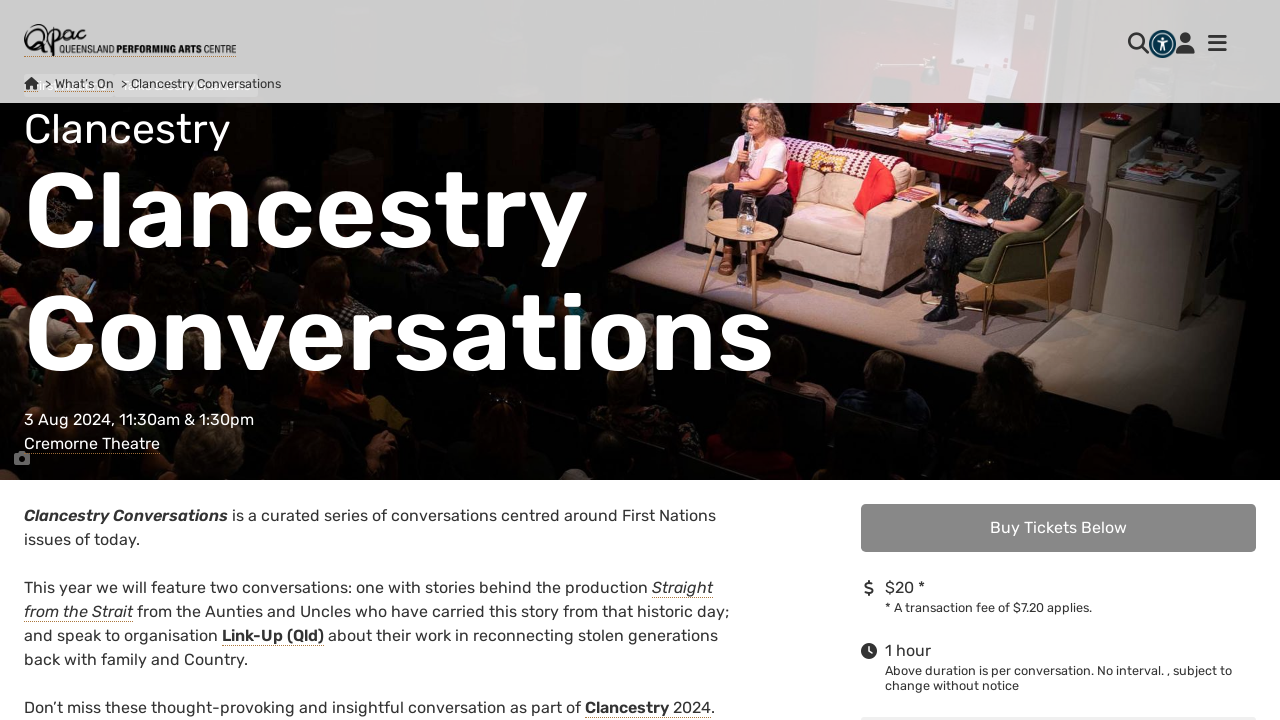

--- FILE ---
content_type: text/html; charset=utf-8
request_url: https://www.qpac.com.au/whats-on/2024/clancestry-conversations
body_size: 35159
content:
<!DOCTYPE html>
<html lang="en">
<head>
    <meta charset="UTF-8">
    <meta http-equiv="X-UA-Compatible" content="IE=edge">
    <meta name="viewport" content="width=device-width, initial-scale=1.0">
    <link rel="icon" type="image/x-icon" href="/favicons/QPAC/favicon.ico">
    <title>Clancestry Conversations - Queensland Performing Arts Centre (QPAC)</title>
    <meta name="servicepoint" content="QTIX-WEB010" />
    <meta name="silktide-cms" content="eyJlZGl0b3JVcmwiOiJodHRwczovL3d3dy5xcGFjLmNvbS5hdS91bWJyYWNvIy9jb250ZW50L2NvbnRlbnQvZWRpdC8yMTAzNT9tY3VsdHVyZT1lbi1BVSJ9" />
    
        <!-- Google Tag Manager -->
        <script>
            (function(w,d,s,l,i){w[l]=w[l]||[];w[l].push({'gtm.start':
                new Date().getTime(),event:'gtm.js'});var f=d.getElementsByTagName(s)[0],
                j=d.createElement(s),dl=l!='dataLayer'?'&l='+l:'';j.async=true;j.src=
                'https://www.googletagmanager.com/gtm.js?id='+i+dl;f.parentNode.insertBefore(j,f);
                })(window,document,'script','dataLayer','GTM-K7W6GXWM');</script>
        <!-- End Google Tag Manager -->
    <link href="/sb/qpac-css-bundle.css.v2e321d37bb127dac320024fdff590db36e0a20b8" rel="stylesheet" />
    <meta name="description" content="Clancestry Conversations is a curated series of conversations centred around First Nations issues of today in QPAC&#x27;s Cremorne Theatre." />
    <meta name="keywords" content="clancestry, clancestry conversations, clancestry 2024, straight from the strait, straight from the straight, where the story begins, link up, link-up qld, importance of connecting family, conversation series," />
<meta property="og:title" content="Clancestry Conversations | Cremorne Theatre, QPAC" />
<meta property="og:type" content="article" />
    <meta property="og:image" content="https://media-aqhec5f3fffde3aw.z01.azurefd.net/xkod5cw4/2560x1092-clancestry-conversations.jpg" />
<meta property="og:url" content="https://www.qpac.com.au/whats-on/2024/clancestry-conversations/" />
<meta name="twitter:card" content="summary_large_image" />
<meta property="og:description" content="Clancestry Conversations is a curated series of conversations centred around First Nations issues of today in QPAC&#x27;s Cremorne Theatre." />
<meta property="og:site_name" content="Queensland Performing Arts Centre (QPAC)" />

</head>
<body class="website--qpac season-page">
        <!-- Google Tag Manager (noscript) -->
        <noscript>
            <iframe src="https://www.googletagmanager.com/ns.html?id=GTM-K7W6GXWM"
                    height="0" width="0" style="display:none;visibility:hidden"></iframe>
        </noscript>
        <!-- End Google Tag Manager (noscript) -->
    <div class="page">
        <header class="page__header header --site">
                <div class="header__logo logo-container">
                    <a class="link" href="https://www.qpac.com.au/" title="Go to QPAC Home Page">
                        <picture class="logo">
                            <source media="(min-width: 480px)" srcset="https://media-aqhec5f3fffde3aw.z01.azurefd.net/2ctiop5b/qpac-logo-dark-horizontal.png" />
                            <img src="/images/logo_qpac_small.png" alt="logo" />
                        </picture>
                    </a>
                </div>
            <h1 class="header__heading heading --site">QPAC</h1>
            <div class="header__navigation">
                <a class="header__navigation-button" title="Go to site search" href="/site-search">
                    <i class="fa-magnifying-glass fa-solid fa-lg"></i>
                </a>
                <a class="header__navigation-button qpac-reciteme__launch-button" href="#reciteme-launch" title="Launch accessibility toolbar"><img src="/images/buttons/reciteme/x2-PNG/standard--navy.png" /></a>
                <a class="header__navigation-button" title="Go to account" href="https://qpac.n.qtix.com.au/account/login">
                    <i class="fa-user fa-solid fa-lg"></i>
                </a>
                <nav id="PrimaryNavigation" class="navigation --primary">

    <div class="navigation__background"></div>
    <div class="navigation__grid-container">
        <div class="navigation__qpac-logo">

        </div>
        <div class="navigation__toolbar">
            <div class="navigation__toggle-container">
                <button class="navigation__show button js-primary-nav-show-button" title="Show menu"><i class="fa-solid fa-bars fa-lg"></i></button>
                <button class="navigation__hide button js-primary-nav-hide-button" title="Hide menu"><i class="fa-solid fa-xmark fa-lg"></i></button>
            </div>
        </div>
        <ul class="navigation__item-container">
<li class="navigation__item --group">
        <a href="/whats-on/" >What&#x27;s On</a>
    <ul class="navigation__item-container">
<li class="navigation__item">
        <a href="/whats-on/">All Events</a>
</li><li class="navigation__item">
        <a href="/visit/accessibility/accessible-performances/">Accessible Performances</a>
</li><li class="navigation__item">
        <a href="/whats-on/clancestry/">Clancestry</a>
</li><li class="navigation__item">
        <a href="/engage/first-nations-art/">First Nations</a>
</li><li class="navigation__item">
        <a href="/engage/digital-stage/">Digital Stage</a>
</li><li class="navigation__item">
        <a href="/engage/schools/">For Schools</a>
</li><li class="navigation__item">
        <a href="/engage/backstage-tours/">Backstage Tours</a>
</li><li class="navigation__item">
        <a href="/whats-on/festivals-and-seasons/">Festivals &amp; Seasons</a>
</li><li class="navigation__item">
        <a href="/whats-on/gift-ideas/">Gift Ideas</a>
</li>    </ul>
</li><li class="navigation__item --group">
        <a href="/visit/" >Visit</a>
    <ul class="navigation__item-container">
<li class="navigation__item">
        <a href="/visit/accessibility/">Accessibility</a>
</li><li class="navigation__item">
        <a href="/visit/getting-here/">Getting Here</a>
</li><li class="navigation__item">
        <a href="/visit/eat-drink/">Eat &amp; Drink</a>
</li><li class="navigation__item">
        <a href="/visit/our-theatres-spaces/">Our Theatres &amp; Spaces</a>
</li><li class="navigation__item">
        <a href="/visit/traffic-updates-notices/">Traffic Updates &amp; Notices</a>
</li>    </ul>
</li><li class="navigation__item --group">
        <a href="/engage/" >Engage</a>
    <ul class="navigation__item-container">
<li class="navigation__item">
        <a href="/engage/first-nations-art/">First Nations Art</a>
</li><li class="navigation__item">
        <a href="/engage/schools/">For Schools</a>
</li><li class="navigation__item">
        <a href="/engage/projects-and-events/">Projects &amp; Events</a>
</li><li class="navigation__item">
        <a href="/engage/behind-the-scenes/">Behind the Scenes</a>
</li><li class="navigation__item">
        <a href="/engage/community-support-program/">Community Support Program</a>
</li>    </ul>
</li><li class="navigation__item --group">
        <a href="/support/" >Support</a>
    <ul class="navigation__item-container">
<li class="navigation__item">
        <a href="https://qpac.raisely.com/">Donate</a>
</li><li class="navigation__item">
        <a href="/support/philanthropy/">QPAC Foundation</a>
</li><li class="navigation__item">
        <a href="/support/philanthropy/our-supporters/">Supporters</a>
</li><li class="navigation__item">
        <a href="/support/partnerships/">Partnerships</a>
</li><li class="navigation__item">
        <a href="/support/philanthropy/bequests/">Gifts in Wills</a>
</li><li class="navigation__item">
        <a href="/whats-on/2026/friends-of-qpac/">Membership</a>
</li>    </ul>
</li><li class="navigation__item --group --alpha">
        <span>Secondary Links</span>
    <ul class="navigation__item-container">
<li class="navigation__item">
        <a href="https://qpac.n.qtix.com.au/v2/account/login" target="_blank" rel="noopener">My Account</a>
</li><li class="navigation__item">
        <a href="https://qpac.n.qtix.com.au/shop/giftcertificates/giftcertificate" target="_blank" rel="noopener">Gift Certificates</a>
</li><li class="navigation__item">
        <a href="/newsroom/">Newsroom</a>
</li><li class="navigation__item">
        <a href="/contact-us/">Contact Us</a>
</li><li class="navigation__item">
        <a href="/help/">Help</a>
</li><li class="navigation__item">
        <a href="/about/">About Us</a>
</li><li class="navigation__item">
        <a href="/venue-hire/performance-venues/">Venue Hire</a>
</li><li class="navigation__item">
        <a href="/venue-hire/functions-events/">Functions</a>
</li><li class="navigation__item">
        <a href="/about/careers/">Working with Us</a>
</li>    </ul>
</li>        </ul>
        <div class="navigation__edm-subscribe edm-subscribe">
            <div class="content-container">
                <i class="fa-regular fa-envelope fa-lg"></i>
                Stay up to date with QPAC news.
                <a href="/subscribe/subscribe-to-qpac-emails">Subscribe to QPAC emails</a>.
            </div>
        </div>
        <div class="navigation__qpac-qld-gov-lockup">
            <div class="qpac-qld-gov-lockup">
                <div class="qpac-qld-gov-lockup__qpac">
                    <a href="https://www.qpac.com.au"><img src="/images/logo_qpac.png" alt="QPAC logo" /></a>
                </div>
                <div class="qpac-qld-gov-lockup__qld-gov">
                    <a href="https://www.qld.gov.au/"><img src="/images/logo_qld_gov.png" alt="Queensland Government emblem" /></a>
                </div>
            </div>
        </div>
        <div class="navigation__custodian-acknowledgement custodian-acknowledgement">
            <div class="custodian-acknowledgement__content-container">
                <div class="custodian-acknowledgement__header">
                    <h2 class="custodian-acknowledgement__heading">Acknowledgement of Traditional Custodians</h2>
                </div>
                <div class="custodian-acknowledgement__body">
                    <p>We pay our respects to the Aboriginal and Torres Strait Islander ancestors of this land, their spirits and their legacy. The foundations laid by these ancestors give strength, inspiration and courage to current and future generations, both First Nations and non-First Nations peoples, towards creating a better Queensland.</p>
                </div>
            </div>
        </div>
    </div>

</nav>
            </div>

                <nav class="breadcrumbs">
        <ul>
                <li class="breadcrumbs__segment --mobile"><a href="/whats-on/">&hellip;</a></li>
                    <li class="breadcrumbs__segment">
                        <a href="/" aria-label="Queensland Performing Arts Centre"><i class="fa-solid fa-home"></i></a>
                    </li>
                    <li class="breadcrumbs__segment">
                        <a href="/whats-on/">What&#x2019;s On</a>
                    </li>
                    <li class="breadcrumbs__segment --hidden">2024</li>
                    <li class="breadcrumbs__segment --current">
                        <span>Clancestry Conversations</span>
                    </li>
        </ul>
    </nav>


            
        </header>
        <div class="page__body-footer-container">
            
            <div class="page__body">
                <section class="page-header --image --season-page">
    <figure class="page-header__figure figure --header">
    <picture class="figure__picture">
            <source media="(min-width: 988px)" srcset="https://media-aqhec5f3fffde3aw.z01.azurefd.net/xkod5cw4/2560x1092-clancestry-conversations.jpg?cc=0,0,0,0.12150357037224814&amp;width=1920&amp;height=720&amp;v=1daa6d2ba83e540" />
            <source media="(min-width: 428px)" srcset="https://media-aqhec5f3fffde3aw.z01.azurefd.net/xkod5cw4/2560x1092-clancestry-conversations.jpg?cc=0.018260833732022187,0,0.021318324584610988,0&amp;width=810&amp;height=360&amp;v=1daa6d2ba83e540" />
        <img src="https://media-aqhec5f3fffde3aw.z01.azurefd.net/xkod5cw4/2560x1092-clancestry-conversations.jpg?cc=0.52443515415961217,0,0.16703411531458803,0.36670382004255747&amp;width=428&amp;height=375&amp;v=1daa6d2ba83e540" alt="" />
    </picture>
        <figcaption class="figure__figcaption figcaption">
<span class="figure__caption">Clancestry Conversations 2023</span><span class="figure__credit">Photo by Tai Bobongie</span>        </figcaption>
        <div class="figure__toggle-container">
            <button class="figure__toggle-button" aria-label="Toggle caption"><i class="fa-solid fa-camera"></i></button>
        </div>
</figure>
    <div class="page-header__content-container">
            <div class="page-header__header-content">
        <ul class="genre-list">
                <li class="genre"><a href="https://www.qpac.com.au/whats-on/?genre=14122" class="genre__link">First Nations</a></li>
                <li class="genre"><a href="https://www.qpac.com.au/whats-on/?genre=4679" class="genre__link">Talks &amp; Conversations</a></li>
        </ul>
    </div>
<h2 class="page-header__heading heading --page">
    <span class="h-event" hidden>
        <span class="u-identifier" hidden>fnconnectingfamily24</span>
        <span class="p-name" hidden>Clancestry Conversations</span>
        <span class="p-organizer" hidden>QPAC</span>
            <span class="p-category" hidden>First Nations, Talks &amp; Conversations</span>
    </span>
    <span class="heading__kicker">Clancestry</span>
    <span class="heading__base">Clancestry Conversations</span>
    <span class="heading__subtitle"></span>
</h2>
<div class="page-header__header-content">
    <div class="season-dates">3 Aug 2024, 11:30am &amp; 1:30pm</div>
    <div class="season-venue">
            <a class="season-venue__venue-page-link" href="/visit/our-theatres-spaces/cremorne-theatre/">Cremorne Theatre</a>
    </div>
</div>
    </div>
</section>
<div class="page-content-container">

    <div class="season-page__call-to-action">
            <div class="call-to-action">
            <a href="#" class="button --season-cta --disabled js-disabled">Buy Tickets Below</a>
    </div>

        <section class="season-details">
            <div class="ticket-info">
                <div class="ticket-info__price-container">
                    <div class="ticket-info__price-range">
$20 <span>*</span>                     </div>
                        <div id="transaction-fee-note" class="ticket-info__transaction-fee">
                            <span>*</span> A transaction fee of $7.20 applies.
                        </div>
                </div>
            </div>
                <div class="duration-info">
                    <div class="duration-info__container">
                        <div class="duration-info__duration">
                            1 hour
                        </div>
                            <div class="duration-info__note">
                                Above duration is per conversation. No interval. , subject to change without notice
                            </div>
                    </div>
                </div>
        </section>
    </div>

    <div class="season-page__overview">
        <section class="season-overview">
            <header class="season-overview__header" hidden>
                <h2 class="season-overview__heading heading --sub">Overview</h2>
            </header>
            <div class="season-overview__body season-description">
                <p><em><strong>Clancestry Conversations</strong></em> is a curated series of conversations centred around First Nations issues of today.</p>
<p>This year we will feature two conversations: one with stories behind the production <a href="https://www.qpac.com.au/whats-on/2024/clancestry-conversations#straightfromthestrait" title="Straight from the Strait – Where the Story Begins" data-anchor="#straightfromthestrait"><em>Straight from the Strait</em></a> from the Aunties and Uncles who have carried this story from that historic day; and speak to organisation <a href="https://www.qpac.com.au/whats-on/2024/clancestry-conversations#linkup" title="Link-Up (Qld) – Importance of Connecting Family" data-anchor="#linkup"><strong>Link-Up (Qld)</strong></a> about their work in reconnecting stolen generations back with family and Country.</p>
<p>Don’t miss these thought-provoking and insightful conversation as part of <a href="https://www.qpac.com.au/whats-on/clancestry" title="Clancestry"><strong>Clancestry</strong> 2024</a>. </p>
            </div>
        </section>
    <div class="content-container --content">
<div id="k_f3b7891f-2d5f-491c-b583-09bfcd92b657" class="block-content" >
<div class="content-block b-button">
    <a class="button" href="https://qpac.n.qtix.com.au/tickets/plans/fnclancestryconversations24 " >
        Buy Tickets to Both Conversations
    </a>
</div>
</div>
    </div>
    </div>

    <div class="season-page__advice">
            <section class="sidebar-section season-advice">
                <header class="sidebar-section__header">
                    <h2 class="sidebar-section__heading heading">Important Information</h2>
                </header>
                <div class="sidebar-section__body">
                        <article class="note --advice">
                            <div class="note__body">
                                <p>Price of admission is $20* per conversation.</p>
                            </div>
                        </article>
                        <article class="note --advice">
                            <div class="note__body">
                                <p>For Aboriginal and Torres Strait Islanders this performance may contain Images and or voices of Deceased persons.</p>
                            </div>
                        </article>
                        <article class="note --advice">
                                <header class="note__header">
                                    <h3 class="note__heading heading"> Cremorne Theatre Visual and Sensory Guide</h3>
                                </header>
                            <div class="note__body">
                                <p>The <a rel="noopener" href="https://media-aqhec5f3fffde3aw.z01.azurefd.net/ihijb1xx/cremorne-theatre-visual-and-sensory-guide.pdf" target="_blank" title="Cremorne Theatre Visual and Sensory Guide">Cremorne Theatre Visual and Sensory Guide</a> [PDF, 2 MB] provides information on what you can expect while visiting QPAC.</p>
                            </div>
                        </article>
                        <article class="note --advice">
                                <header class="note__header">
                                    <h3 class="note__heading heading">Official ticketing service for QPAC</h3>
                                </header>
                            <div class="note__body">
                                <p>QTIX is our official ticketing service with selected packages sold through authorised resellers only.<span> </span><a href="https://www.qtix.com.au/the-safest-way-to-buy/" title="The Safest Way To Buy!">Read more about purchasing tickets online</a>.</p>
                            </div>
                        </article>
                </div>
            </section>
<section class="sidebar-section collapsible-section js-collapsible-section">
    <header class="sidebar-section__header collapsible-section__header">
        <button class="collapsible-section__toggle-button" role="button" aria-expanded="false" aria-controls="groups-advice-section" aria-labelledby="groups-heading">
            <h2 class="sidebar-section__heading collapsible-section__heading heading">Groups</h2>
            <span class="collapsible-section__toggle-icon"></span>
        </button>
    </header>
    <div id="groups-advice-section" class="sidebar-section__body collapsible-section__body" aria-hidden="true">
        <div class="content-chunk">
            <p>Bring your group to the theatre and receive assistance with available seating allocation.</p>
        </div>
        <div class="action">
            <a class="button" href="https://www.qtix.com.au/groups-and-school-bookings/group-booking-request/?show=Clancestry&#x2B;Conversations">Make a group booking</a>
        </div>
    </div>
</section>
<section class="sidebar-section collapsible-section js-collapsible-section">
    <header class="sidebar-section__header collapsible-section__header">
        <button class="collapsible-section__toggle-button" role="button" aria-expanded="false" aria-controls="schools-advice-section" aria-labelledby="schools-heading">
            <h2 class="sidebar-section__heading collapsible-section__heading heading">Schools</h2>
            <span class="collapsible-section__toggle-icon"></span>
        </button>
    </header>
    <div id="schools-advice-section" class="sidebar-section__body collapsible-section__body" aria-hidden="true">
        <div class="content-chunk">
            <p>Book your school group and receive assistance with available seating allocation.</p>
        </div>
        <div class="action">
            <a class="button" href="https://www.qtix.com.au/groups-and-school-bookings/schools-booking-request/?show=Clancestry&#x2B;Conversations">Make a school booking</a>
        </div>

    </div>
</section>
    <div class="content-container --complementary-content">
<div id="presentedby" class="placeholder"  data-placeholder-id="0">

</div><div id="attributedperformances" class="placeholder"  data-placeholder-id="2">

</div>    </div>
    </div>

    <div class="season-page__additional-content" data-nosnippet>
    <div class="content-container --supplementary-content">
<section id="clancestryconversation1straightfromthestraitwherethestorybegins" class="group-content --padded-start --default"
          style="background-color: #f0f0f0" >
    <header class="group-content__header" >
                <h2 class="group-content__heading heading --content-group">Clancestry Conversation 1: Straight from the Strait – Where the Story Begins  </h2>
    </header>
        <div class="group-content__card-container --profile-list">
<article class="card --profile">
    <div class="card__container">
<figure class="card__figure figure --profile">
        <figcaption class="figure__figcaption">
<span class="figure__caption">Straight From The Strait</span>        </figcaption>
    <picture class="figure__picture card__picture">
                <source srcset="https://media-aqhec5f3fffde3aw.z01.azurefd.net/0viiged5/season24-straight-from-the-strait-600x300px.jpg?width=308&amp;height=231&amp;v=1daa6d27b9d4ba0" media="(min-width: 988px)" />
                <source srcset="https://media-aqhec5f3fffde3aw.z01.azurefd.net/0viiged5/season24-straight-from-the-strait-600x300px.jpg?width=308&amp;height=231&amp;v=1daa6d27b9d4ba0" media="(min-width: 428px)" />
        <img src="https://media-aqhec5f3fffde3aw.z01.azurefd.net/0viiged5/season24-straight-from-the-strait-600x300px.jpg?width=308&amp;height=231&amp;v=1daa6d27b9d4ba0" alt="" />
    </picture>
</figure>        <div class="card__content">
                <h3 class="card__heading">Saturday, 3 August 2024, 11:30am </h3>
            <div class="card__description">
                <p id="straightfromthestrait">Torres Strait Islander musical <a href="/whats-on/2024/bf-opera-queensland-straight-from-the-strait/" title="Opera Queensland – Straight from the Strait"><em>Straight from the Strait</em></a> will be making its world premiere at QPAC from 28 August 2024 as part of <em>Brisbane Festival</em>.</p>
<p> </p>
<p>Before it hits the stage later this year, gain a deeper understanding of its beginnings and hear the stories from the Aunties, Uncles and Family who have carried this story from that historic day.</p>
<p> </p>
<p><strong>About Straight from the Strait</strong></p>
<p>On 8 May 1968, a group of remarkable Torres Strait Islander workers on the vast expanse of the Mount Newman railway construction project shattered a world record as they laid down an astonishing 7km of track in a single day, an unparalleled feat that still stands unchallenged. At the heart of their extraordinary achievement is the power of song – songs that are unique to Australia, that tell a passionate and inspiring story.</p>
<p> </p>
<p>They found brotherhood and triumph despite the backbreaking labour, forging much of the railway transport infrastructure that operates across the country to this day.</p>
<p> </p>
<p>Developed through collaboration and consultation with the Yumpla Nerkep Foundation and Torres Strait Islander artists, Elders, and communities, <em>Straight from the Strait</em> is led by a team of First Nations creatives, performers, musicians, and cultural advisors.</p>
            </div>
        </div>
    </div>
</article>
    </div>

</section><div id="buytickets" class="block-content --padded-end"  style="background-color: #f0f0f0" >
<div class="content-block b-button">
    <a class="button" href="https://qpac.n.qtix.com.au/tickets/series/fnstraightfromthestrait24"  target="_blank" rel="noopener" >
        Buy Tickets to Conversation 1
    </a>
</div>
</div>
<section id="clancestryconversation2linkupqldimportanceofconnectingfamily" class="group-content --padded-start --default"
          style="background-color: #ffffff" >
    <header class="group-content__header" >
                <h2 class="group-content__heading heading --content-group">Clancestry Conversation 2: Link-Up (Qld) – Importance of Connecting Family </h2>
    </header>
        <div class="group-content__card-container --profile-list">
<article class="card --profile">
    <div class="card__container">
<figure class="card__figure figure --profile">
        <figcaption class="figure__figcaption">
<span class="figure__caption">Link-Up QLD Logo</span>        </figcaption>
    <picture class="figure__picture card__picture">
                <source srcset="https://media-aqhec5f3fffde3aw.z01.azurefd.net/egtpg52n/untitled-3.jpg?width=308&amp;height=231&amp;v=1daa6d28bbe52e0" media="(min-width: 988px)" />
                <source srcset="https://media-aqhec5f3fffde3aw.z01.azurefd.net/egtpg52n/untitled-3.jpg?width=308&amp;height=231&amp;v=1daa6d28bbe52e0" media="(min-width: 428px)" />
        <img src="https://media-aqhec5f3fffde3aw.z01.azurefd.net/egtpg52n/untitled-3.jpg?width=308&amp;height=231&amp;v=1daa6d28bbe52e0" alt="" />
    </picture>
</figure>        <div class="card__content">
                <h3 class="card__heading">Saturday, 3 August 2024, 1:30pm</h3>
            <div class="card__description">
                <p id="linkup">For the last three years, QPAC has partnered with <a rel="noopener" href="https://www.link-upqld.org.au/" target="_blank" title="Link-Up QLD Website"><strong>Link-Up (Qld)</strong></a> in hosting a morning tea to commemorate the <em>National Apology</em>. While most of us know about the services they offer, do we really understand the importance of reconnecting stolen generations back, not only with family, but also to Country?</p>
<p> </p>
<p>Join us in this <strong><em>Clancestry Conversation</em></strong> as <strong>Link-Up (Qld)</strong> discusses the work they do and shares some of their client stories around tracing heritage, finding family and of coming home.</p>
<p> </p>
<p><strong>About Link-Up (Qld)</strong></p>
<p><strong>Link-Up (Qld) Aboriginal Corporation</strong> provides a service to Aboriginal and Torres Strait Islander people who have been affected by past government policies and practices related to forced removal, fostering, institutionalisation and adoption.</p>
<p> </p>
<p>They conduct family history research and tracing, and facilitate healing activities, community education sessions and public awareness events. The organisation also works to influence policy and keep the challenges Aboriginal and Torres Strait Islander people have faced and are facing on the agenda.</p>
            </div>
        </div>
    </div>
</article>
    </div>

</section><div id="buytickets" class="block-content --padded-end"  style="background-color: #ffffff" >
<div class="content-block b-button">
    <a class="button" href="https://qpac.n.qtix.com.au/tickets/series/fnconnectingfamily24"  target="_blank" rel="noopener" >
        Buy Tickets to Conversation 2
    </a>
</div>
</div>
<div id="accessibilityenhancedperformances" class="placeholder"  data-placeholder-id="1">

</div><section id="discovermore" class="group-content --padded --default"
          style="background-color: #f0f0f0" >
    <header class="group-content__header" >
                <h2 class="group-content__heading heading --content-group">Discover More</h2>
    </header>
        <div class="group-content__description">
            <p><a href="/whats-on/clancestry/" title="Clancestry">Explore Clancestry 2024. Check out our diverse lineup of events – Don't miss a beat!</a></p>
        </div>
    
</section>    </div>
    </div>
</div>
    <template id="hf0">
        <section class="presented-by">
            <p>Presented by <strong>QPAC</strong> as part of<strong> Clancestry 2024</strong></p>
        </section>
    </template>
    <template id="hf1">
        <section class="season-page__accessibility-enhanced-events accessibility">
    <header>
        <h2 class="heading --section">Accessibility</h2>
    </header>
    <div class="accessibility__content">
        <p>For wheelchair users, Companion Card holders or those requiring assistance, dedicated seating options are available, and bookings can be made through our Call Centre by giving us a call on  <a href="tel:136246" title="Call QTIX Call Centre">136 246</a>. You can also find information on access and accessibility <a href="https://www.qpac.com.au/visit/accessibility">at QPAC here</a>.</p>
    </div>
</section>

    </template>
    <template id="hf3">
        <section class="season-page__accessibility-enhanced-events accessibility">
    <header>
        <h2 class="heading --section">Accessibility</h2>
    </header>
    <div class="accessibility__content">
        <p>For wheelchair users, Companion Card holders or those requiring assistance, dedicated seating options are available, and bookings can be made through our Call Centre by giving us a call on  <a href="tel:136246" title="Call QTIX Call Centre">136 246</a>. You can also find information on access and accessibility <a href="https://www.qpac.com.au/visit/accessibility">at QPAC here</a>.</p>
    </div>
</section>

    </template>

            </div>
            
    <footer class="page__footer footer --page">
        <div class="footer__social-media">
            <ul class="social-media-link-list">
                    <li class="social-media-link">
                        <a class="social-media-link__link" href="https://www.facebook.com/atQPAC" title="QPAC on Facebook"><i class="social-media-link__icon icon-facebook color-black"></i></a>
                    </li>
                    <li class="social-media-link">
                        <a class="social-media-link__link" href="https://www.instagram.com/atqpac/" title="QPAC on Instagram"><i class="social-media-link__icon icon-instagram color-black"></i></a>
                    </li>
                    <li class="social-media-link">
                        <a class="social-media-link__link" href="https://www.tiktok.com/@qpac_au" title="QPAC on TikTok"><i class="social-media-link__icon tiktok color-black"></i></a>
                    </li>
                    <li class="social-media-link">
                        <a class="social-media-link__link" href="https://twitter.com/QPAC" title="QPAC on Twitter"><i class="social-media-link__icon x-twitter color-black"></i></a>
                    </li>
                    <li class="social-media-link">
                        <a class="social-media-link__link" href="https://www.youtube.com/user/qpactv" title="QPAC on YouTube"><i class="social-media-link__icon icon-youtube color-black"></i></a>
                    </li>
            </ul>
        </div>
    <div class="footer__subscribe">
        <div class="content-container">
            <i class="fa-regular fa-envelope fa-lg"></i>
            Stay up to date with QPAC news.
            <a href="/subscribe/subscribe-to-qpac-emails" class="footer__subscribe-link">Subscribe to QPAC emails</a>.
        </div>
    </div>
    <nav class="footer__navigation navigation --footer">
    <ul class="navigation-item-list">
        <li><i class="fa-solid fa-phone"></i> <a href="tel:136246" title="Call QTIX Call Centre">136 246</a></li>
<li class="navigation__item">
        <a href="/contact-us/">Contact Us</a>
</li><li class="navigation__item">
        <a href="/help/">Help</a>
</li><li class="navigation__item">
        <a href="/about/corporate-information/ticket-terms-and-conditions/">Terms &amp; Conditions</a>
</li><li class="navigation__item">
        <a href="/about/corporate-information/privacy-policy/">Privacy Policy</a>
</li><li class="navigation__item">
        <a href="/accessibility-statement/">Accessibility Statement</a>
</li>    </ul>
</nav>

    <div class="footer__qpac-qld-gov-lockup">
        <div class="qpac-qld-gov-lockup">
            <div class="qpac-qld-gov-lockup__qpac">
                <a href="https://www.qpac.com.au"><img src="/images/logo_qpac.png" alt="QPAC logo" /></a>
            </div>
            <div class="qpac-qld-gov-lockup__qld-gov">
                <a href="https://www.qld.gov.au/"><img src="/images/logo_qld_gov.png" alt="Queensland Government emblem" /></a>
            </div>
        </div>
    </div>
        <div class="footer__principal-partners">
            <h2 class="heading --footer">Principal Partner</h2>
            <div class="partner-container">
                    <div class="partner">
                        <a class="link --figure" href="https://www.hyundai.com/au/en" aria-label="Go to partner website">
                            <figure class="figure --footer">
    <picture class="figure__picture">
        <img src="https://media-aqhec5f3fffde3aw.z01.azurefd.net/0z0mg2uv/logo_hyundai.png" alt="" />
    </picture>
</figure>
                        </a>
                    </div>
            </div>
        </div>
    <div class="footer__copyright">&copy; 2026  Queensland Performing Arts Trust. All rights reserved.</div>
</footer>

        </div>
    </div>
    <script src="/sb/qpac-js-bundle.js.v2e321d37bb127dac320024fdff590db36e0a20b8"></script>
</body>
</html>
